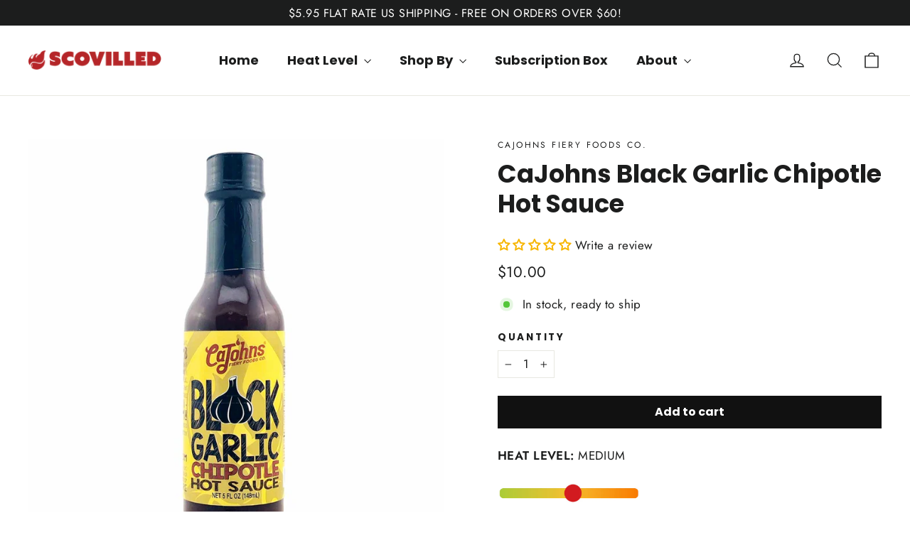

--- FILE ---
content_type: text/css
request_url: https://scovilled.com/cdn/shop/t/22/assets/custom.css?v=108776797198455336131697106235
body_size: -282
content:
.grid-product__content .quick-product__btn{border-radius:0;height:46px;right:unset;bottom:0;top:unset;transform:unset;width:100%;font-size:16px;transition:padding-right .3s,background .3s,opacity 1s!important;z-index:3}.grid-product__content:hover .quick-product__btn{transform:unset;transition:.4s}.ssw-wishlist-btn__wrapper{text-align:center}.grid__item .grid-product__content:hover .quick-product__btn:hover{transform:unset}@media (max-width: 768px){.grid-product__image-mask{display:flex;flex-direction:column-reverse}.grid-product__content .quick-product__btn{opacity:1;position:relative}}@media (min-width: 590px) and (max-width: 768px){.grid-product__content .quick-product__btn{padding:8px 0;height:100%}}@media (max-width: 589px){.grid-product__content .quick-product__btn{height:36px;padding:6px 0}}.ssw-link-fave-menu{top:8px}.site-header--opening .ssw-link-fave-menu i:before{color:#000}.template-collection .ssw-link-fave-menu i:before{color:#000}
/*# sourceMappingURL=/cdn/shop/t/22/assets/custom.css.map?v=108776797198455336131697106235 */


--- FILE ---
content_type: application/x-javascript
request_url: https://app.sealsubscriptions.com/shopify/public/status/shop/scovilled.myshopify.com.js?1768559491
body_size: -264
content:
var sealsubscriptions_settings_updated='1767762166';